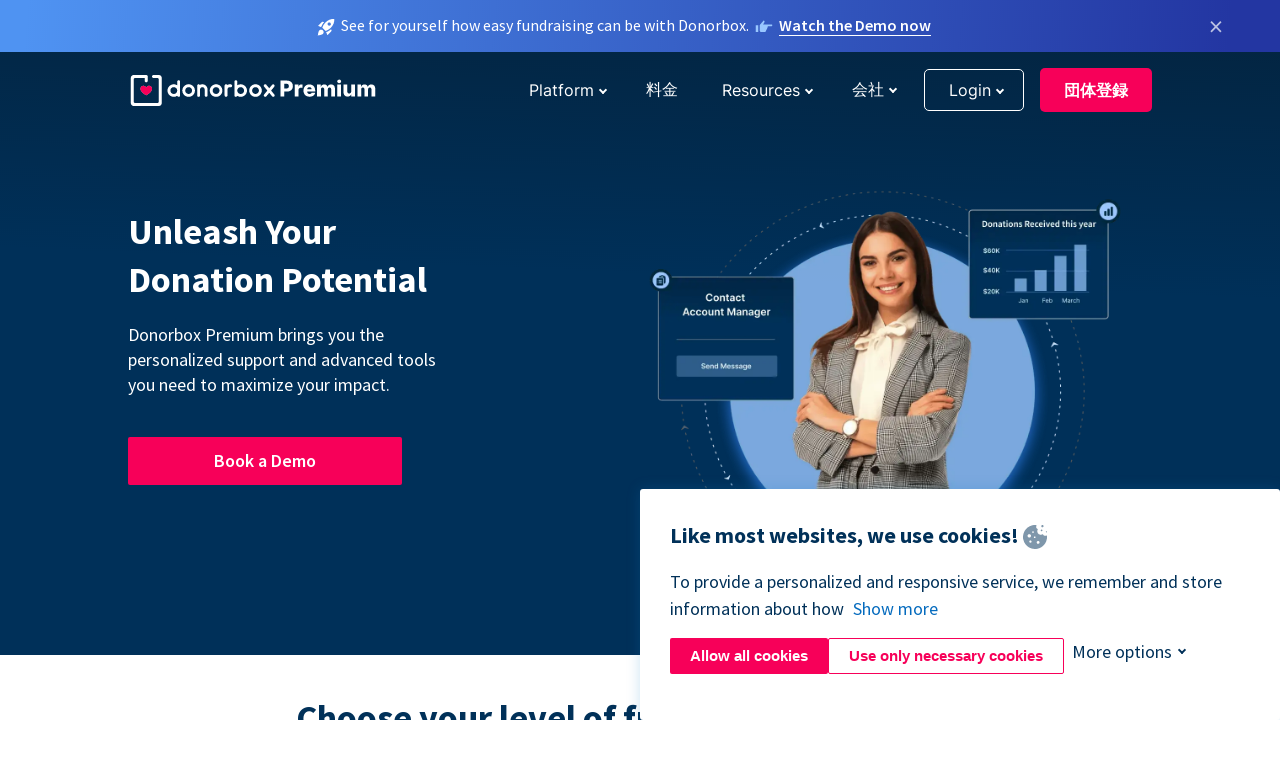

--- FILE ---
content_type: text/html; charset=utf-8
request_url: https://donorbox.org/ja/premium?original_url=https%3A%2F%2Fdonorbox.org%2F%3Futm_source%3DPoweredby%26utm_campaign%3DCAI%2BLegislative%2BAction%2BCommittees%26utm_content%3D63206&utm_campaign=CAI+Legislative+Action+Committees&utm_content=63206&utm_source=Poweredby
body_size: 10514
content:
<!DOCTYPE html><html lang="ja"><head><link rel="preconnect" href="https://www.googletagmanager.com"/><link rel="preconnect" href="https://google.com"/><link rel="preconnect" href="https://googleads.g.doubleclick.net"/><link rel="preconnect" href="https://www.facebook.com"/><link rel="preconnect" href="https://connect.facebook.net"/><link rel="preconnect" href="https://cdn.heapanalytics.com"/><link rel="dns-prefetch" href="https://www.googletagmanager.com"/><link rel="dns-prefetch" href="https://google.com"/><link rel="dns-prefetch" href="https://googleads.g.doubleclick.net"/><link rel="dns-prefetch" href="https://www.facebook.com"/><link rel="dns-prefetch" href="https://connect.facebook.net"/><link rel="dns-prefetch" href="https://cdn.heapanalytics.com"/><script>
  (function(w,d,s,l,i){w[l]=w[l]||[];w[l].push({'gtm.start':
      new Date().getTime(),event:'gtm.js'});var f=d.getElementsByTagName(s)[0],
    j=d.createElement(s),dl=l!='dataLayer'?'&l='+l:'';j.async=true;j.src=
    'https://www.googletagmanager.com/gtm.js?id='+i+dl;f.parentNode.insertBefore(j,f);
  })(window,document,'script','dataLayer','GTM-NWL3C83');
</script><script type="text/javascript" id="hs-script-loader" async defer src="//js.hs-scripts.com/7947408.js"></script><meta charset="utf-8"/><link rel="canonical" href="https://donorbox.org/ja/premium"/><title>Donorbox Premium | Supercharged Fundraising for Nonprofits</title><meta name="viewport" content="initial-scale=1.0"/><meta name="description" content="Level up nonprofit fundraising with add-on features. Peer-to-peer fundraising, Custom CSS, Text-to-give, Zapier &amp; API, and Mailchimp integration."/><meta name="keywords" content="Premium Fundraising software, premium donation platform"/><meta property="og:type" content="website"/><meta property="og:site_name" content="Donorbox"/><meta property="og:title" content="Donorbox Premium | Supercharged Fundraising for Nonprofits"/><meta property="og:description" content="Level up nonprofit fundraising with add-on features. Peer-to-peer fundraising, Custom CSS, Text-to-give, Zapier &amp; API, and Mailchimp integration."/><meta property="og:image" content="https://donorbox.org/landing_pages_assets/new-landing-pages/meta-images/home-7f2d68aaa66ab38667597d199072cb7cfc72fddee878fe425c74f91f17e1bd47.jpg"/><meta name="twitter:title" content="Donorbox Premium | Supercharged Fundraising for Nonprofits"/><meta name="twitter:description" content="Level up nonprofit fundraising with add-on features. Peer-to-peer fundraising, Custom CSS, Text-to-give, Zapier &amp; API, and Mailchimp integration."/><meta name="twitter:image" content="https://donorbox.org/landing_pages_assets/new-landing-pages/meta-images/home-7f2d68aaa66ab38667597d199072cb7cfc72fddee878fe425c74f91f17e1bd47.jpg"/><meta name="twitter:card" content="summary_large_image"><link rel="manifest" href="/manifest.json"/><meta name="theme-color" content="#ffffff"/><meta name="msapplication-TileColor" content="#ffffff"/><meta name="msapplication-TileImage" content="/ms-icon-144x144.png"/><link rel="icon" type="image/x-icon" href="/favicon-16x16.png" sizes="16x16"/><link rel="icon" type="image/x-icon" href="/favicon-32x32.png" sizes="32x32"/><link rel="icon" type="image/x-icon" href="/favicon-96x96.png" sizes="96x96"/><link rel="apple-touch-icon" sizes="57x57" href="/apple-icon-57x57.png"/><link rel="apple-touch-icon" sizes="60x60" href="/apple-icon-60x60.png"/><link rel="apple-touch-icon" sizes="72x72" href="/apple-icon-72x72.png"/><link rel="apple-touch-icon" sizes="76x76" href="/apple-icon-76x76.png"/><link rel="apple-touch-icon" sizes="114x114" href="/apple-icon-114x114.png"/><link rel="apple-touch-icon" sizes="120x120" href="/apple-icon-120x120.png"/><link rel="apple-touch-icon" sizes="144x144" href="/apple-icon-144x144.png"/><link rel="apple-touch-icon" sizes="152x152" href="/apple-icon-152x152.png"/><link rel="apple-touch-icon" sizes="180x180" href="/apple-icon-180x180.png"/><link rel="icon" type="image/png" sizes="192x192" href="/android-icon-192x192.png"/><!--[if IE]><link href="/landing_pages_assets/sans-pro/regular-1b01f058419a6785ee98b1de8a8604871d53552aa677b16f401d440def8e8a83.eot" as="font" crossorigin="anonymous"><link href="/landing_pages_assets/sans-pro/semibold-048f420980b42d9b3569a8ea826e9ba97b0d882b56ce5a20e3d9acabe1fb7214.eot" as="font" crossorigin="anonymous"><link href="/landing_pages_assets/sans-pro/bold-d5374547beba86fc76521d5b16944f8ad313b955b65b28d4b89aa61a0f0cbb0d.eot" as="font" crossorigin="anonymous"><![endif]--><link rel="preload" href="/landing_pages_assets/sans-pro/regular-506df6d11eb8bd950dea2b0b1e69397bc4410daeec6ba5aab4ad41e3386996d2.woff2" as="font" type="font/woff2" crossorigin="anonymous" fetchpriority="high"><link rel="preload" href="/landing_pages_assets/sans-pro/semibold-2b125f39737026068a5de4414fdd71a08ad6b3ea0e8e5f5bc97fa5607fdc3937.woff2" as="font" type="font/woff2" crossorigin="anonymous" fetchpriority="high"><link rel="preload" href="/landing_pages_assets/sans-pro/bold-6f023c1792d701dc7e4b79d25d86adf69729fff2700c4eb85b1dcb0d33fbe5c4.woff2" as="font" type="font/woff2" crossorigin="anonymous" fetchpriority="high"><link rel="preload" href="/landing_pages_assets/inter/regular-f71613ac7da472e102f775b374f4a766d816b1948ce4e0eaf7d9907c099363ad.woff2" as="font" type="font/woff2" crossorigin="anonymous" fetchpriority="high"><link rel="preload" href="/landing_pages_assets/inter/semibold-53b3114308ca921a20f8dc7349805375ab8381f8dc970f53e3e5dda7aa81a9f2.woff2" as="font" type="font/woff2" crossorigin="anonymous" fetchpriority="high"><link rel="preload" href="/landing_pages_assets/inter/bold-e6f866eac18175086a9e1ccd7cb63426122ee179ce42fdcf3380bfa79647dd2a.woff2" as="font" type="font/woff2" crossorigin="anonymous" fetchpriority="high"><link rel="preload" href="/landing_pages_assets/application-356b23ce10fcf475933bce3e94d3169112c289a59f6d8ef28f9f455231cb0bba.css" as="style" type="text/css"><link rel="stylesheet" href="/landing_pages_assets/application-356b23ce10fcf475933bce3e94d3169112c289a59f6d8ef28f9f455231cb0bba.css" media="all"/><!--[if lt IE 9]><script src="/landing_pages_assets/html5shiv.min-d9d619c5ff86e7cd908717476b6b86ecce6faded164984228232ac9ba2ccbf54.js" defer="defer"></script><link rel="stylesheet preload" href="/landing_pages_assets/application-ie-6348f8c6e18cc67ca7ffb537dc32222cdad4817d60777f38383a51934ae80c61.css" media="all" as="style"/><![endif]--><link rel="stylesheet preload" href="/landing_pages_assets/application-safari-918323572d70c4e57c897471611ef8e889c75652c5deff2b20b3aa5fe0856642.css" media="all" as="style"/><script type="application/ld+json">
    {
      "@context": "https://schema.org/",
      "@type": "WebApplication",
      "applicationCategory": "https://schema.org/WebApplication",
      "name": "Donorbox",
      "operatingSystem": "all",
      "screenshot": "'https://donorbox.org/donation-form-1.png') %>",
      "creator": {
        "@type": "Organization",
        "url":"https://donorbox.org/",
        "name": "Donorbox",
        "logo": {
          "@type":"ImageObject",
          "url":"https://donorbox.org/landing_pages_assets/new-landing-pages/donorbox-logo-f8e4c600e9059ec561ebaa2c74695f32b6f344fdb23207623632b1400a76d27f.svg"
        }
      },
      "aggregateRating": {
        "@type": "AggregateRating",
        "ratingValue": "4.85",
        "reviewCount": "191"
      },
      "offers": {
        "@type": "AggregateOffer",
        "offeredBy": {
          "@type": "Organization",
          "name":"Donorbox"
        },
        "lowPrice": 0,
        "highPrice": 475,
        "offerCount": 4,
        "priceCurrency": "USD",
        "priceSpecification": [
          {
            "@type": "UnitPriceSpecification",
            "price": 0,
            "priceCurrency": "USD",
            "name": "Donorbox Grow Standard"
          },
          {
            "@type": "UnitPriceSpecification",
            "price": 139,
            "priceCurrency": "USD",
            "name": "Donorbox Grow Pro"
          },
          {
            "@type": "UnitPriceSpecification",
            "price": 250,
            "priceCurrency": "USD",
            "name": "Donorbox Premium Edge"
          },
          {
            "@type": "UnitPriceSpecification",
            "price": 475,
            "priceCurrency": "USD",
            "name": "Donorbox Premium Signature"
          }
        ]
      }
    }
  </script><script type="text/javascript">
  var kjs = window.kjs || function (a) {
    var c = { apiKey: a.apiKey };
    var d = document;
    setTimeout(function () {
      var b = d.createElement("script");
      b.src = a.url || "https://cdn.kiflo.com/k.js", d.getElementsByTagName("script")[0].parentNode.appendChild(b)
    });
    return c;
  }({ apiKey: "9c8f407a-8b34-4e16-b4c3-7933b4d7757e" });
</script></head><body id="application_premium_tier" class="application premium_tier ja" data-namespace="" data-controller="application" data-action="premium_tier" data-locale="ja"><noscript><iframe src="https://www.googletagmanager.com/ns.html?id=GTM-NWL3C83" height="0" width="0" style="display:none;visibility:hidden"></iframe></noscript><div id="sticky_bar" class="sticky-nav-bar d-none"><p><img alt="See for yourself how easy fundraising can be with Donorbox." width="20" height="20" fetchpriority="high" loading="eager" src="/landing_pages_assets/new-landing-pages/rocket-launch-f7f79fcf9aab8e19a4c95eede5c7206b681c9a568d19ca0e63d4a32635605bf0.svg"/><span>See for yourself how easy fundraising can be with Donorbox.</span><img id="right_hand_icon" alt="See for yourself how easy fundraising can be with Donorbox." width="20" height="20" fetchpriority="high" loading="eager" src="/landing_pages_assets/new-landing-pages/hand-right-741947b82a464e7c9b2799a36575d9c057b4911a82dc6cc361fc6ec4bd5a34a9.svg"/><a target="_blank" rel="nofollow" href="https://donorbox.org/on-demand-demo-form/?utm_campaign=topbar">Watch the Demo now</a></p><div><span id="sticky_bar_close_icon">&times;</span></div></div><header id="app_header" class="ja"><a id="donorbox_logo" href="/ja?original_url=https%3A%2F%2Fdonorbox.org%2F%3Futm_source%3DPoweredby%26utm_campaign%3DCAI%2BLegislative%2BAction%2BCommittees%26utm_content%3D63206&amp;utm_campaign=CAI+Legislative+Action+Committees&amp;utm_content=63206&amp;utm_source=Poweredby"><img title="Donorbox logo link to home" alt="Donorbox logo link to home" width="250" height="30" onerror="this.src=&#39;https://donorbox-www.herokuapp.com/landing_pages_assets/new-landing-pages/donorbox-premium-logo-1b72b4c0121678fc8f63f1dda730356c1957c34242eec4cdc27e9790b6fb0c80.svg&#39;" src="/landing_pages_assets/new-landing-pages/donorbox-premium-logo-1b72b4c0121678fc8f63f1dda730356c1957c34242eec4cdc27e9790b6fb0c80.svg"/></a><a id="donorbox_logo_white" href="/ja?original_url=https%3A%2F%2Fdonorbox.org%2F%3Futm_source%3DPoweredby%26utm_campaign%3DCAI%2BLegislative%2BAction%2BCommittees%26utm_content%3D63206&amp;utm_campaign=CAI+Legislative+Action+Committees&amp;utm_content=63206&amp;utm_source=Poweredby"><img title="Donorbox logo link to home" alt="Donorbox logo link to home" width="250" height="31" class="loogo-2" src="/landing_pages_assets/new-landing-pages/donorbox-premium-logo-white-9beec61c7bce5af46847235928e1a59d3ec0a8c333314227fde2cdb229414c97.svg"/></a><input id="menu_toggle" type="checkbox" name="menu_toggle" aria-label="Toggle menu"><label for="menu_toggle" aria-label="Toggle menu"></label><nav><div id="nav_dropdown_platform" aria-labelledby="nav_platform_menu_title"><p id="nav_platform_menu_title" class="menu_title"><button name="button" type="button">Platform</button></p><div class="submenu"><ul id="features_nav_list"><li><p>Fundrasing Features</p></li><li><a data-icon="all-features" href="/ja/features?original_url=https%3A%2F%2Fdonorbox.org%2F%3Futm_source%3DPoweredby%26utm_campaign%3DCAI%2BLegislative%2BAction%2BCommittees%26utm_content%3D63206&amp;utm_campaign=CAI+Legislative+Action+Committees&amp;utm_content=63206&amp;utm_source=Poweredby">All features</a></li><li><a data-icon="quick-donate" href="/ja/quick-donate?original_url=https%3A%2F%2Fdonorbox.org%2F%3Futm_source%3DPoweredby%26utm_campaign%3DCAI%2BLegislative%2BAction%2BCommittees%26utm_content%3D63206&amp;utm_campaign=CAI+Legislative+Action+Committees&amp;utm_content=63206&amp;utm_source=Poweredby">QuickDonate™ Donor Portal</a></li><li><a data-icon="donation-forms" href="/ja/donation-forms?original_url=https%3A%2F%2Fdonorbox.org%2F%3Futm_source%3DPoweredby%26utm_campaign%3DCAI%2BLegislative%2BAction%2BCommittees%26utm_content%3D63206&amp;utm_campaign=CAI+Legislative+Action+Committees&amp;utm_content=63206&amp;utm_source=Poweredby">Donation Forms</a></li><li><a data-icon="events" href="/ja/events?original_url=https%3A%2F%2Fdonorbox.org%2F%3Futm_source%3DPoweredby%26utm_campaign%3DCAI%2BLegislative%2BAction%2BCommittees%26utm_content%3D63206&amp;utm_campaign=CAI+Legislative+Action+Committees&amp;utm_content=63206&amp;utm_source=Poweredby">Events</a></li><li><a data-icon="donation-pages" href="/ja/donation-pages?original_url=https%3A%2F%2Fdonorbox.org%2F%3Futm_source%3DPoweredby%26utm_campaign%3DCAI%2BLegislative%2BAction%2BCommittees%26utm_content%3D63206&amp;utm_campaign=CAI+Legislative+Action+Committees&amp;utm_content=63206&amp;utm_source=Poweredby">Donation Pages</a></li><li><a data-icon="recurring-donations" href="/ja/recurring-donations?original_url=https%3A%2F%2Fdonorbox.org%2F%3Futm_source%3DPoweredby%26utm_campaign%3DCAI%2BLegislative%2BAction%2BCommittees%26utm_content%3D63206&amp;utm_campaign=CAI+Legislative+Action+Committees&amp;utm_content=63206&amp;utm_source=Poweredby">Recurring Donations</a></li><li><a data-icon="p2p" href="/ja/peer-to-peer-fundraising?original_url=https%3A%2F%2Fdonorbox.org%2F%3Futm_source%3DPoweredby%26utm_campaign%3DCAI%2BLegislative%2BAction%2BCommittees%26utm_content%3D63206&amp;utm_campaign=CAI+Legislative+Action+Committees&amp;utm_content=63206&amp;utm_source=Poweredby">Peer-to-Peer</a></li><li><a data-icon="donor-management" href="/ja/donor-management?original_url=https%3A%2F%2Fdonorbox.org%2F%3Futm_source%3DPoweredby%26utm_campaign%3DCAI%2BLegislative%2BAction%2BCommittees%26utm_content%3D63206&amp;utm_campaign=CAI+Legislative+Action+Committees&amp;utm_content=63206&amp;utm_source=Poweredby">Donor Management</a></li><li><a data-icon="memberships" href="/ja/memberships?original_url=https%3A%2F%2Fdonorbox.org%2F%3Futm_source%3DPoweredby%26utm_campaign%3DCAI%2BLegislative%2BAction%2BCommittees%26utm_content%3D63206&amp;utm_campaign=CAI+Legislative+Action+Committees&amp;utm_content=63206&amp;utm_source=Poweredby">Memberships</a></li><li><a data-icon="text-to-give" href="/ja/text-to-give?original_url=https%3A%2F%2Fdonorbox.org%2F%3Futm_source%3DPoweredby%26utm_campaign%3DCAI%2BLegislative%2BAction%2BCommittees%26utm_content%3D63206&amp;utm_campaign=CAI+Legislative+Action+Committees&amp;utm_content=63206&amp;utm_source=Poweredby">Text-to-Give</a></li><li><a data-icon="crowdfunding" href="/ja/crowdfunding-platform?original_url=https%3A%2F%2Fdonorbox.org%2F%3Futm_source%3DPoweredby%26utm_campaign%3DCAI%2BLegislative%2BAction%2BCommittees%26utm_content%3D63206&amp;utm_campaign=CAI+Legislative+Action+Committees&amp;utm_content=63206&amp;utm_source=Poweredby">Crowdfunding</a></li></ul><ul id="products_nav_list"><li><p>Product</p></li><li><a data-icon="crm" href="/ja/nonprofit-crm?original_url=https%3A%2F%2Fdonorbox.org%2F%3Futm_source%3DPoweredby%26utm_campaign%3DCAI%2BLegislative%2BAction%2BCommittees%26utm_content%3D63206&amp;utm_campaign=CAI+Legislative+Action+Committees&amp;utm_content=63206&amp;utm_source=Poweredby">CRM</a></li><li><a data-icon="donorbox-live" href="/ja/live-kiosk?original_url=https%3A%2F%2Fdonorbox.org%2F%3Futm_source%3DPoweredby%26utm_campaign%3DCAI%2BLegislative%2BAction%2BCommittees%26utm_content%3D63206&amp;utm_campaign=CAI+Legislative+Action+Committees&amp;utm_content=63206&amp;utm_source=Poweredby">Donorbox Live™ Kiosk</a></li><li><a data-icon="tap-to-donate" href="/ja/tap-to-donate?original_url=https%3A%2F%2Fdonorbox.org%2F%3Futm_source%3DPoweredby%26utm_campaign%3DCAI%2BLegislative%2BAction%2BCommittees%26utm_content%3D63206&amp;utm_campaign=CAI+Legislative+Action+Committees&amp;utm_content=63206&amp;utm_source=Poweredby">Tap to Donate</a></li><li><a data-icon="jay-ai" href="/ja/jay-ai?original_url=https%3A%2F%2Fdonorbox.org%2F%3Futm_source%3DPoweredby%26utm_campaign%3DCAI%2BLegislative%2BAction%2BCommittees%26utm_content%3D63206&amp;utm_campaign=CAI+Legislative+Action+Committees&amp;utm_content=63206&amp;utm_source=Poweredby">Jay·AI</a></li><li><a data-icon="integrations" href="/ja/integrations?original_url=https%3A%2F%2Fdonorbox.org%2F%3Futm_source%3DPoweredby%26utm_campaign%3DCAI%2BLegislative%2BAction%2BCommittees%26utm_content%3D63206&amp;utm_campaign=CAI+Legislative+Action+Committees&amp;utm_content=63206&amp;utm_source=Poweredby">Integrations</a></li></ul><div id="premium_nav_block"><img alt="Premium" width="255" height="30" fetchpriority="low" decoding="async" loading="lazy" src="/landing_pages_assets/new-landing-pages/top-header/donorbox-premium-logo-8d6bede1eb7846c4ee4690f7bf7bb979b01a5fedd4905af9bcb73886af2153bf.svg"/><dl><dt>Unleash Your Donation Potential</dt><dd> Personalized support and advanced tools to maximize your impact. <a class="learn-more-link" href="/ja/premium?original_url=https%3A%2F%2Fdonorbox.org%2F%3Futm_source%3DPoweredby%26utm_campaign%3DCAI%2BLegislative%2BAction%2BCommittees%26utm_content%3D63206&amp;utm_campaign=CAI+Legislative+Action+Committees&amp;utm_content=63206&amp;utm_source=Poweredby">Learn More</a></dd></dl></div></div></div><a id="nav_link_pricing" href="/ja/pricing?original_url=https%3A%2F%2Fdonorbox.org%2F%3Futm_source%3DPoweredby%26utm_campaign%3DCAI%2BLegislative%2BAction%2BCommittees%26utm_content%3D63206&amp;utm_campaign=CAI+Legislative+Action+Committees&amp;utm_content=63206&amp;utm_source=Poweredby">料金</a><div id="nav_dropdown_resources" aria-labelledby="nav_resources_menu_title"><p id="nav_resources_menu_title" class="menu_title"><button name="button" type="button">Resources</button></p><div class="submenu"><ul id="learning_nav_list"><li><p>Learn</p></li><li><a target="_blank" data-icon="blog" href="https://donorbox.org/nonprofit-blog">Blog</a></li><li><a target="_blank" rel="external noopener" data-icon="template" href="https://library.donorbox.org/">Guides &amp; Templates</a></li><li><a target="_blank" rel="external noopener" data-icon="webinars" href="https://webinars.donorbox.org/">Webinars</a></li><li><a data-icon="case-studies" href="/ja/case-studies?original_url=https%3A%2F%2Fdonorbox.org%2F%3Futm_source%3DPoweredby%26utm_campaign%3DCAI%2BLegislative%2BAction%2BCommittees%26utm_content%3D63206&amp;utm_campaign=CAI+Legislative+Action+Committees&amp;utm_content=63206&amp;utm_source=Poweredby">Case Studies</a></li><li><a target="_blank" rel="external noopener" data-icon="podcast" href="https://podcasts.apple.com/us/podcast/the-nonprofit-podcast/id1483848924">Podcast</a></li></ul><ul id="use_cases_nav_list"><li><p>Donorbox for</p></li><li><a href="/ja/animal-fundraising?original_url=https%3A%2F%2Fdonorbox.org%2F%3Futm_source%3DPoweredby%26utm_campaign%3DCAI%2BLegislative%2BAction%2BCommittees%26utm_content%3D63206&amp;utm_campaign=CAI+Legislative+Action+Committees&amp;utm_content=63206&amp;utm_source=Poweredby">Animal Welfare</a></li><li><a href="/ja/arts-fundraising?original_url=https%3A%2F%2Fdonorbox.org%2F%3Futm_source%3DPoweredby%26utm_campaign%3DCAI%2BLegislative%2BAction%2BCommittees%26utm_content%3D63206&amp;utm_campaign=CAI+Legislative+Action+Committees&amp;utm_content=63206&amp;utm_source=Poweredby">Arts &amp; Culture</a></li><li><a href="/ja/church-fundraising?original_url=https%3A%2F%2Fdonorbox.org%2F%3Futm_source%3DPoweredby%26utm_campaign%3DCAI%2BLegislative%2BAction%2BCommittees%26utm_content%3D63206&amp;utm_campaign=CAI+Legislative+Action+Committees&amp;utm_content=63206&amp;utm_source=Poweredby">Christianity</a></li><li><a href="/ja/university-fundraising?original_url=https%3A%2F%2Fdonorbox.org%2F%3Futm_source%3DPoweredby%26utm_campaign%3DCAI%2BLegislative%2BAction%2BCommittees%26utm_content%3D63206&amp;utm_campaign=CAI+Legislative+Action+Committees&amp;utm_content=63206&amp;utm_source=Poweredby">Education</a></li><li><a href="/ja/fundraising-for-islamic-charities?original_url=https%3A%2F%2Fdonorbox.org%2F%3Futm_source%3DPoweredby%26utm_campaign%3DCAI%2BLegislative%2BAction%2BCommittees%26utm_content%3D63206&amp;utm_campaign=CAI+Legislative+Action+Committees&amp;utm_content=63206&amp;utm_source=Poweredby">Islam</a></li><li><a href="/ja/jewish-fundraising?original_url=https%3A%2F%2Fdonorbox.org%2F%3Futm_source%3DPoweredby%26utm_campaign%3DCAI%2BLegislative%2BAction%2BCommittees%26utm_content%3D63206&amp;utm_campaign=CAI+Legislative+Action+Committees&amp;utm_content=63206&amp;utm_source=Poweredby">Judaism</a></li><li><a href="/ja/journalism-fundraising?original_url=https%3A%2F%2Fdonorbox.org%2F%3Futm_source%3DPoweredby%26utm_campaign%3DCAI%2BLegislative%2BAction%2BCommittees%26utm_content%3D63206&amp;utm_campaign=CAI+Legislative+Action+Committees&amp;utm_content=63206&amp;utm_source=Poweredby">Journalism</a></li><li><a href="/ja/medical-research-fundraising?original_url=https%3A%2F%2Fdonorbox.org%2F%3Futm_source%3DPoweredby%26utm_campaign%3DCAI%2BLegislative%2BAction%2BCommittees%26utm_content%3D63206&amp;utm_campaign=CAI+Legislative+Action+Committees&amp;utm_content=63206&amp;utm_source=Poweredby">Healthcare</a></li><li><a href="/ja/political-fundraising?original_url=https%3A%2F%2Fdonorbox.org%2F%3Futm_source%3DPoweredby%26utm_campaign%3DCAI%2BLegislative%2BAction%2BCommittees%26utm_content%3D63206&amp;utm_campaign=CAI+Legislative+Action+Committees&amp;utm_content=63206&amp;utm_source=Poweredby">Politics</a></li><li><a href="/ja/temple-fundraising?original_url=https%3A%2F%2Fdonorbox.org%2F%3Futm_source%3DPoweredby%26utm_campaign%3DCAI%2BLegislative%2BAction%2BCommittees%26utm_content%3D63206&amp;utm_campaign=CAI+Legislative+Action+Committees&amp;utm_content=63206&amp;utm_source=Poweredby">Temples</a></li></ul><ul id="support_nav_list"><li><p>Support</p></li><li><a target="_blank" rel="external noopener" data-icon="onboarding" href="https://academy.donorbox.org/p/donorbox-onboarding">Onboarding Guide</a></li><li><a target="_blank" rel="external noopener" data-icon="help-center" href="https://donorbox.zendesk.com/hc/en-us">Help Center</a></li><li><a data-icon="contact-us" href="/ja/contact?original_url=https%3A%2F%2Fdonorbox.org%2F%3Futm_source%3DPoweredby%26utm_campaign%3DCAI%2BLegislative%2BAction%2BCommittees%26utm_content%3D63206&amp;utm_campaign=CAI+Legislative+Action+Committees&amp;utm_content=63206&amp;utm_source=Poweredby">Contact Us</a></li><li><a data-icon="sales" href="/ja/contact-sales?original_url=https%3A%2F%2Fdonorbox.org%2F%3Futm_source%3DPoweredby%26utm_campaign%3DCAI%2BLegislative%2BAction%2BCommittees%26utm_content%3D63206&amp;utm_campaign=CAI+Legislative+Action+Committees&amp;utm_content=63206&amp;utm_source=Poweredby">Sales</a></li><li><a data-icon="security" href="/ja/security?original_url=https%3A%2F%2Fdonorbox.org%2F%3Futm_source%3DPoweredby%26utm_campaign%3DCAI%2BLegislative%2BAction%2BCommittees%26utm_content%3D63206&amp;utm_campaign=CAI+Legislative+Action+Committees&amp;utm_content=63206&amp;utm_source=Poweredby">Security</a></li></ul><div id="nav_feature_blog_post"><article><p>FEATURED BLOG POST</p><a target="_blank" rel="external noopener" href="https://donorbox.org/nonprofit-blog/kind-kiosk"><img alt="Live Kiosk" width="362" height="204" fetchpriority="low" decoding="async" loading="lazy" src="/landing_pages_assets/new-landing-pages/top-header/live-kiosk-c446c75a0323106d741e74fca0fe8d249d630acbfbaa357f5ae46fe06326d04a.jpg"/><dl><dt>Donorbox Live™ Kiosk vs. Kind Kiosk</dt><dd>Looking for the best donation kiosk solution for your organization?</dd></dl></a></article></div></div></div><div id="nav_dropdown_company" aria-labelledby="nav_company_menu_title"><p id="nav_company_menu_title" class="menu_title"><button name="button" type="button">会社</button></p><div class="submenu"><ul><li><a href="/ja/about-us?original_url=https%3A%2F%2Fdonorbox.org%2F%3Futm_source%3DPoweredby%26utm_campaign%3DCAI%2BLegislative%2BAction%2BCommittees%26utm_content%3D63206&amp;utm_campaign=CAI+Legislative+Action+Committees&amp;utm_content=63206&amp;utm_source=Poweredby">About Us</a></li><li><a target="_blank" rel="external noopener" href="https://boards.greenhouse.io/donorbox">Careers</a></li><li><a href="/ja/affiliate-partner-program?original_url=https%3A%2F%2Fdonorbox.org%2F%3Futm_source%3DPoweredby%26utm_campaign%3DCAI%2BLegislative%2BAction%2BCommittees%26utm_content%3D63206&amp;utm_campaign=CAI+Legislative+Action+Committees&amp;utm_content=63206&amp;utm_source=Poweredby">Partnerships</a></li></ul></div></div><div id="nav_dropdown_login" aria-labelledby="nav_login_menu_title"><p id="nav_login_menu_title" class="menu_title"><button name="button" type="button">Login</button></p><div class="submenu"><ul><li><a id="nav_menu_org_signin_link" href="https://donorbox.org/ja/org_session/new">Org Login</a></li><li><a id="nav_menu_donor_signin_link" href="https://donorbox.org/ja/user_session/new">Donor Login</a></li></ul></div></div><a id="nav_menu_org_signup_link" role="button" class="button" href="https://donorbox.org/ja/orgs/new?original_url=https%3A%2F%2Fdonorbox.org%2F%3Futm_source%3DPoweredby%26utm_campaign%3DCAI%2BLegislative%2BAction%2BCommittees%26utm_content%3D63206&amp;utm_campaign=CAI+Legislative+Action+Committees&amp;utm_content=63206&amp;utm_source=Poweredby">団体登録</a></nav></header><main><section id="donorbox_premium"><h1>Unleash Your Donation Potential</h1><p>Donorbox Premium brings you the personalized support and advanced tools you need to maximize your impact.</p><div id="calls_to_action_buttons"><a role="button" target="_blank" rel="external noopener" class="button signup-for-free-button" href="/ja/contact-premium?original_url=https%3A%2F%2Fdonorbox.org%2F%3Futm_source%3DPoweredby%26utm_campaign%3DCAI%2BLegislative%2BAction%2BCommittees%26utm_content%3D63206&amp;utm_campaign=CAI+Legislative+Action+Committees&amp;utm_content=63206&amp;utm_source=Poweredby">Book a Demo</a></div><picture><source type="image/webp" srcset="/landing_pages_blobs/images/premium-tier/new-hero-image.webp "/><source type="image/png" srcset="/landing_pages_blobs/images/premium-tier/new-hero-image.png "/><img src="/landing_pages_blobs/images/premium-tier/new-hero-image.png" width="494" height="444" class="skip-lazy" title="Unleash Your Donation Potential" alt="Unleash Your Donation Potential"/></picture></section><section id="level_of_fundraising_experience"><h2>Choose your level of fundraising experience</h2><nav class="tabs"><a class="tab_links active" href="#highly_experience_tab">Highly experienced</a><a class="tab_links" href="#up_and_coming_tab">Up and coming</a></nav><section id="highly_experience_tab" class="tab_content tab_active"><h3>You&#39;re an established nonprofit looking to take it to the next level.</h3><p>Premium helps fundraising professionals reach expert efficiency with highly personalized services like:</p><ul><li>Dedicated Account Manager</li><li>Guided onboarding</li><li>Lower platform fee</li><li>Customizable integrations</li></ul><picture><source type="image/webp" srcset="/landing_pages_blobs/images/premium-tier/highly-experience.webp "/><source type="image/png" srcset="/landing_pages_blobs/images/premium-tier/highly-experience.png "/><img src="/landing_pages_blobs/images/premium-tier/highly-experience.png" loading="lazy" width="504" height="409" title="You&#39;re an established nonprofit looking to take it to the next level." alt="You&#39;re an established nonprofit looking to take it to the next level."/></picture></section><section id="up_and_coming_tab" class="tab_content"><h3>You’ve got a heart for your mission, but need help raising funds.</h3><p>Premium can help you maximize your donations and extend your team with advanced features like:</p><ul><li>Expert fundraising coaching</li><li>Software automation tools</li><li>Advanced tracking & analytics</li><li>Text-to-Give</li></ul><picture><source type="image/webp" srcset="/landing_pages_blobs/images/premium-tier/up-and-coming.webp "/><source type="image/png" srcset="/landing_pages_blobs/images/premium-tier/up-and-coming.png "/><img src="/landing_pages_blobs/images/premium-tier/up-and-coming.png" loading="lazy" width="504" height="428" title="You’ve got a heart for your mission, but need help raising funds." alt="You’ve got a heart for your mission, but need help raising funds."/></picture></section></section><section id="exclusive_personal_support"><h2>Exclusive personalized support</h2><section class="tabs"><a class="tab_links active" href="#dedicated_account_manager_tab"><article><h3>Dedicated Account Manager</h3><p>From anticipating your needs to guiding you through challenges, your success is their passion.</p></article></a><a class="tab_links" href="#guided_onboarding_tab"><article><h3>Guided Onboarding</h3><p>Take full advantage of Donorbox from the beginning and simplify setup with your onboarding specialist.</p></article></a><a class="tab_links" href="#priority_support_tab"><article><h3>Priority Tech Support</h3><p>No tech-headaches, just hands on, personalized support, exactly when you need it.</p></article></a></section><section id="dedicated_account_manager_tab" class="tab_content tab_active"><picture><source type="image/webp" srcset="/landing_pages_blobs/images/premium-tier/dedicated-account-manager.webp "/><source type="image/png" srcset="/landing_pages_blobs/images/premium-tier/dedicated-account-manager.png "/><img src="/landing_pages_blobs/images/premium-tier/dedicated-account-manager.png" loading="lazy" width="476" height="362" title="Dedicated Account Manager" alt="Dedicated Account Manager"/></picture></section><section id="guided_onboarding_tab" class="tab_content"><picture><source type="image/webp" srcset="/landing_pages_blobs/images/premium-tier/up-and-coming.webp "/><source type="image/png" srcset="/landing_pages_blobs/images/premium-tier/up-and-coming.png "/><img src="/landing_pages_blobs/images/premium-tier/up-and-coming.png" loading="lazy" width="476" height="404" title="Dedicated Account Manager" alt="Dedicated Account Manager"/></picture></section><section id="priority_support_tab" class="tab_content"><picture><source type="image/webp" srcset="/landing_pages_blobs/images/premium-tier/priority-tech-support.webp "/><source type="image/png" srcset="/landing_pages_blobs/images/premium-tier/priority-tech-support.png "/><img src="/landing_pages_blobs/images/premium-tier/priority-tech-support.png" loading="lazy" width="476" height="422" title="Dedicated Account Manager" alt="Dedicated Account Manager"/></picture></section></section><section id="premium_tools"><article class="ja"><h2>Discover a suite of tools personalized to your mission</h2><a role="button" target="_blank" class="button signup-for-free-button" href="/ja/addons?original_url=https%3A%2F%2Fdonorbox.org%2F%3Futm_source%3DPoweredby%26utm_campaign%3DCAI%2BLegislative%2BAction%2BCommittees%26utm_content%3D63206&amp;utm_campaign=CAI+Legislative+Action+Committees&amp;utm_content=63206&amp;utm_source=Poweredby">View all</a></article><section><article class="ja"><svg aria-labelledby="donorbox_zapier_icon" height="29" width="29"><title id="form_builder">Zapier &amp; API Support</title><use xlink:href="/landing_pages_blobs/images/premium-tier/icons.svg#zapier_icon" height="29" width="29"></use></svg><h3>Zapier &amp; API Support</h3><p>Connect Donorbox to your favorite apps.</p></article><article><svg aria-labelledby="donorbox_icon_3" height="29" width="29"><title id="form_builder">Data Tracking &amp; Analytics</title><use xlink:href="/landing_pages_blobs/images/premium-tier/icons.svg#icon_3" height="29" width="29"></use></svg><h3>Data Tracking &amp; Analytics</h3><p>Understand and track the impact of your campaigns.</p></article></section></section><section id="transform_one_time_gifts"><h2>Transform One-Time Gifts into Continuous Support</h2><p class="sub-title">Enhance Your Mission with Our Recurring Donation Upsell Feature</p><p>Ensure a steady flow of donations and grow your community of supporters effortlessly. Our user-friendly platform makes it simple for one-time donors to become recurring contributors, providing reliable income and greater financial stability for your organization. Focus more on your mission and less on fundraising.</p><picture><source type="image/webp" srcset="/landing_pages_blobs/images/premium-tier/transform-one-time-gifts.webp "/><source type="image/png" srcset="/landing_pages_blobs/images/premium-tier/transform-one-time-gifts.png "/><img src="/landing_pages_blobs/images/premium-tier/transform-one-time-gifts.png" width="444" height="544" title="Transform One-Time Gifts into Continuous Support" alt="Transform One-Time Gifts into Continuous Support"/></picture></section><section id="automatically_turn_every"><img src="/landing_pages_blobs/images/premium-tier/uk-organizations-only.png" width="210" height="32" title="Automatically turn every £1 donation into £1.25" class="uk-organizations" alt="Automatically turn every £1 donation into £1.25"/><h2>Automatically turn every £1 donation into £1.25</h2><p>As a registered UK nonprofit and Community Amateur Sport Club (CASC), you can boost your donations by 25% at no extra cost to your donors with Gift Aid. It traditionally required some considerable effort to submit the relevant paperwork to HMRC in order to claim your Gift Aid. But with our Automatic Gift Aid Submission Integration, we automatically submit your Gift Aid claims to HMRC, so you can maximize donations effortlessly. Save time, avoid error and eliminate the paperwork, so you can focus on what matters most - your mission.</p><picture><source type="image/webp" srcset="/landing_pages_blobs/images/premium-tier/automatically-turn-every.webp "/><source type="image/png" srcset="/landing_pages_blobs/images/premium-tier/automatically-turn-every.png "/><img src="/landing_pages_blobs/images/premium-tier/automatically-turn-every.png" width="444" height="544" title="Automatically turn every £1 donation into £1.25" alt="Automatically turn every £1 donation into £1.25"/></picture></section><section id="expert_coaching_and_consulting"><h2>Expert coaching and consulting</h2><picture><source type="image/webp" srcset="/landing_pages_blobs/images/premium-tier/expert-coach.webp "/><source type="image/png" srcset="/landing_pages_blobs/images/premium-tier/expert-coach.png "/><img src="/landing_pages_blobs/images/premium-tier/expert-coach.png" width="358" height="444" title="Expert coaching and consulting" alt="Expert coaching and consulting"/></picture><article><svg aria-labelledby="customer_support_icon" height="35" width="35"><title id="customer_support_icon">On-Demand Consulting</title><use xlink:href="/landing_pages_blobs/images/premium-tier/icons.svg#customer_support" height="33" width="32"></use></svg><h3>On-Demand Consulting</h3><p>Enjoy on-demand email access to our Coaches and get the expert analysis you need to succeed in professional fundraising.</p></article><article><svg aria-labelledby="fundraising_assessment" height="35" width="35"><title id="fundraising_assessment">On-Demand Consulting</title><use xlink:href="/landing_pages_blobs/images/premium-tier/icons.svg#fundraising_assessment" height="32" width="32"></use></svg><h3>Fundraising Assessment</h3><p>Get a one-on-one consultation to establish your strategy and identify potential obstacles to fundraising success.</p></article><article><svg aria-labelledby="group_check_ins" height="35" width="35"><title id="group_check_ins">On-Demand Consulting</title><use xlink:href="/landing_pages_blobs/images/premium-tier/icons.svg#group" height="33" width="32"></use></svg><h3>Group Check-ins &amp; Live Workshops</h3><p>Keep your fundraising momentum strong with group check-ins and curated live workshops.</p></article><div><a download="Premium-coaching-document.pdf" class="button" target="_blank" rel="nofollow" href="https://donorbox.org/nonprofit-blog/wp-content/themes/nonprofitblog/public/resources/Premium-coaching-document.pdf">Download PDF</a><img src="/landing_pages_blobs/images/premium-tier/see-how-coaching.svg" class="how-coaching-works" width="184" height="121" alt="See how coaching works"></div></section><section id="custom_domain"><h1>Custom Domain</h1><p>Display your Donorbox campaigns under your organization&#39;s own subdomain.</p><p>Custom Domain lets you present your Donation Pages under your organization&#39;s URL to seamlessly sync your brand and your fundraising. Build donor confidence and trust by keeping all your campaigns under your website domain.</p><a role="button" target="_blank" class="button signup-for-free-button" href="/ja/custom-domain?original_url=https%3A%2F%2Fdonorbox.org%2F%3Futm_source%3DPoweredby%26utm_campaign%3DCAI%2BLegislative%2BAction%2BCommittees%26utm_content%3D63206&amp;utm_campaign=CAI+Legislative+Action+Committees&amp;utm_content=63206&amp;utm_source=Poweredby">Go To Custom Domain</a><picture><source type="image/webp" srcset="/landing_pages_blobs/images/premium-tier/custom-domain.webp "/><source type="image/png" srcset="/landing_pages_blobs/images/premium-tier/custom-domain.png "/><img src="/landing_pages_blobs/images/premium-tier/custom-domain.png" width="444" height="544" title="Custom Domain" alt="Custom Domain"/></picture></section><section id="premium_tier_pricing"><h2>Book a demo for pricing</h2><p>Let our team help you craft your ideal package.</p><a role="button" target="_blank" rel="external noopener" class="button signup-for-free-button" href="/ja/contact-premium?original_url=https%3A%2F%2Fdonorbox.org%2F%3Futm_source%3DPoweredby%26utm_campaign%3DCAI%2BLegislative%2BAction%2BCommittees%26utm_content%3D63206&amp;utm_campaign=CAI+Legislative+Action+Committees&amp;utm_content=63206&amp;utm_source=Poweredby">Book a Demo</a></section></main><footer><nav aria-labelledby="footer_certificate_title" id="footer_certificate"><div><picture><source type="image/webp" srcset="/landing_pages_blobs/images/footer-logo/winter-footer-logo-G2.webp "/><source type="image/png" srcset="/landing_pages_blobs/images/footer-logo/winter-footer-logo-G2.png "/><img src="/landing_pages_blobs/images/footer-logo/winter-footer-logo-G2.png" width="211" height="243" loading="lazy" alt="Rated #1 for Fundraising" title="Rated #1 for Fundraising"/></picture></div><p>Rated #1 for Fundraising </p></nav><nav aria-labelledby="footer_information_title" id="footer_information"><input type="checkbox" id="information_toggle" hidden><label for="information_toggle" id="footer_information_title"> インフォメーション </label><ul class="accordion-content"><li><a target="_blank" href="/ja/contact?original_url=https%3A%2F%2Fdonorbox.org%2F%3Futm_source%3DPoweredby%26utm_campaign%3DCAI%2BLegislative%2BAction%2BCommittees%26utm_content%3D63206&amp;utm_campaign=CAI+Legislative+Action+Committees&amp;utm_content=63206&amp;utm_source=Poweredby">Contact Us</a></li><li><a target="_blank" href="/ja/about-us?original_url=https%3A%2F%2Fdonorbox.org%2F%3Futm_source%3DPoweredby%26utm_campaign%3DCAI%2BLegislative%2BAction%2BCommittees%26utm_content%3D63206&amp;utm_campaign=CAI+Legislative+Action+Committees&amp;utm_content=63206&amp;utm_source=Poweredby">About Us</a></li><li><a target="_blank" href="https://donorbox.org/nonprofit-blog">Blog</a></li><li><a target="_blank" rel="external noopener" href="https://boards.greenhouse.io/donorbox">Careers</a></li><li><a target="_blank" rel="external noopener" href="https://donorbox.zendesk.com/hc/en-us/categories/360002194872-Donorbox-FAQ">よくある質問</a></li><li><a target=":blank" href="/ja/terms?original_url=https%3A%2F%2Fdonorbox.org%2F%3Futm_source%3DPoweredby%26utm_campaign%3DCAI%2BLegislative%2BAction%2BCommittees%26utm_content%3D63206&amp;utm_campaign=CAI+Legislative+Action+Committees&amp;utm_content=63206&amp;utm_source=Poweredby">規約</a></li><li><a target="_blank" href="/ja/privacy?original_url=https%3A%2F%2Fdonorbox.org%2F%3Futm_source%3DPoweredby%26utm_campaign%3DCAI%2BLegislative%2BAction%2BCommittees%26utm_content%3D63206&amp;utm_campaign=CAI+Legislative+Action+Committees&amp;utm_content=63206&amp;utm_source=Poweredby">プライバシー</a></li><li><a target="_blank" href="/ja/responsible-disclosure?original_url=https%3A%2F%2Fdonorbox.org%2F%3Futm_source%3DPoweredby%26utm_campaign%3DCAI%2BLegislative%2BAction%2BCommittees%26utm_content%3D63206&amp;utm_campaign=CAI+Legislative+Action+Committees&amp;utm_content=63206&amp;utm_source=Poweredby">Responsible Disclosure</a></li><li><a target="_blank" href="/ja/media-assets?original_url=https%3A%2F%2Fdonorbox.org%2F%3Futm_source%3DPoweredby%26utm_campaign%3DCAI%2BLegislative%2BAction%2BCommittees%26utm_content%3D63206&amp;utm_campaign=CAI+Legislative+Action+Committees&amp;utm_content=63206&amp;utm_source=Poweredby">Media Assets</a></li><li><a target="_blank" href="/ja/affiliate-partner-program?original_url=https%3A%2F%2Fdonorbox.org%2F%3Futm_source%3DPoweredby%26utm_campaign%3DCAI%2BLegislative%2BAction%2BCommittees%26utm_content%3D63206&amp;utm_campaign=CAI+Legislative+Action+Committees&amp;utm_content=63206&amp;utm_source=Poweredby">Affiliate Partnership</a></li><li><a target="_blank" rel="external noopener" href="https://library.donorbox.org/">Library</a></li></ul></nav><nav aria-labelledby="footer_use_cases_title" id="footer_use_cases"><input type="checkbox" id="use_cases_toggle" hidden><label id="footer_use_cases_title" for="use_cases_toggle"> 各機関・団体のご利用例 </label><ul class="accordion-content"><li><a target="_blank" href="/ja/political-fundraising?original_url=https%3A%2F%2Fdonorbox.org%2F%3Futm_source%3DPoweredby%26utm_campaign%3DCAI%2BLegislative%2BAction%2BCommittees%26utm_content%3D63206&amp;utm_campaign=CAI+Legislative+Action+Committees&amp;utm_content=63206&amp;utm_source=Poweredby">政治団体</a></li><li><a target="_blank" href="/ja/medical-research-fundraising?original_url=https%3A%2F%2Fdonorbox.org%2F%3Futm_source%3DPoweredby%26utm_campaign%3DCAI%2BLegislative%2BAction%2BCommittees%26utm_content%3D63206&amp;utm_campaign=CAI+Legislative+Action+Committees&amp;utm_content=63206&amp;utm_source=Poweredby">Medical Fundraising</a></li><li><a target="_blank" href="/ja/fundraising-for-nonprofits?original_url=https%3A%2F%2Fdonorbox.org%2F%3Futm_source%3DPoweredby%26utm_campaign%3DCAI%2BLegislative%2BAction%2BCommittees%26utm_content%3D63206&amp;utm_campaign=CAI+Legislative+Action+Committees&amp;utm_content=63206&amp;utm_source=Poweredby">Fundraising For Nonprofits</a></li><li><a target="_blank" href="/ja/university-fundraising?original_url=https%3A%2F%2Fdonorbox.org%2F%3Futm_source%3DPoweredby%26utm_campaign%3DCAI%2BLegislative%2BAction%2BCommittees%26utm_content%3D63206&amp;utm_campaign=CAI+Legislative+Action+Committees&amp;utm_content=63206&amp;utm_source=Poweredby">Fundraising For Schools</a></li><li><a target="_blank" href="/ja/charity-fundraising?original_url=https%3A%2F%2Fdonorbox.org%2F%3Futm_source%3DPoweredby%26utm_campaign%3DCAI%2BLegislative%2BAction%2BCommittees%26utm_content%3D63206&amp;utm_campaign=CAI+Legislative+Action+Committees&amp;utm_content=63206&amp;utm_source=Poweredby">Charity Fundraising</a></li></ul></nav><nav aria-labelledby="footer_integrations_title" id="footer_integrations"><input type="checkbox" id="integrations_toggle" hidden><label id="footer_integrations_title" for="integrations_toggle"> 連携 </label><ul class="accordion-content"><li><a target="_blank" href="/ja/wordpress-donation-plugin?original_url=https%3A%2F%2Fdonorbox.org%2F%3Futm_source%3DPoweredby%26utm_campaign%3DCAI%2BLegislative%2BAction%2BCommittees%26utm_content%3D63206&amp;utm_campaign=CAI+Legislative+Action+Committees&amp;utm_content=63206&amp;utm_source=Poweredby">WordPress にプラグイン</a></li><li><a target="_blank" href="/ja/squarespace-donations?original_url=https%3A%2F%2Fdonorbox.org%2F%3Futm_source%3DPoweredby%26utm_campaign%3DCAI%2BLegislative%2BAction%2BCommittees%26utm_content%3D63206&amp;utm_campaign=CAI+Legislative+Action+Committees&amp;utm_content=63206&amp;utm_source=Poweredby">Squarespace</a></li><li><a target="_blank" href="/ja/wix-donations?original_url=https%3A%2F%2Fdonorbox.org%2F%3Futm_source%3DPoweredby%26utm_campaign%3DCAI%2BLegislative%2BAction%2BCommittees%26utm_content%3D63206&amp;utm_campaign=CAI+Legislative+Action+Committees&amp;utm_content=63206&amp;utm_source=Poweredby">Wix</a></li><li><a target="_blank" href="/ja/weebly-donations?original_url=https%3A%2F%2Fdonorbox.org%2F%3Futm_source%3DPoweredby%26utm_campaign%3DCAI%2BLegislative%2BAction%2BCommittees%26utm_content%3D63206&amp;utm_campaign=CAI+Legislative+Action+Committees&amp;utm_content=63206&amp;utm_source=Poweredby">Weeblyアプリ</a></li><li><a target="_blank" href="/ja/webflow-donation?original_url=https%3A%2F%2Fdonorbox.org%2F%3Futm_source%3DPoweredby%26utm_campaign%3DCAI%2BLegislative%2BAction%2BCommittees%26utm_content%3D63206&amp;utm_campaign=CAI+Legislative+Action+Committees&amp;utm_content=63206&amp;utm_source=Poweredby">Webflow Donation App</a></li><li><a target="_blank" href="https://donorbox.org/nonprofit-blog/donation-form-on-joomla">Joomla</a></li><li><a target="_blank" rel="external noopener" href="https://github.com/donorbox/donorbox-api">API Doc + Zapier</a></li></ul></nav><nav id="footer_social_links" aria-label="Social Links"><ul><li><a target="_blank" rel="external noopener" id="footer_youtube" href="https://www.youtube.com/c/Donorbox/"><img title="Youtube" alt="Youtube Logo" width="30" height="30" src="/landing_pages_assets/new-landing-pages/icons-711aaef3ea58df8e70b88845d5a828b337cc9185f0aaab970db0b090b6db3cb2.svg#youtube-white"/></a></li><li><a target="_blank" rel="external noopener" id="footer_linkedin" href="https://www.linkedin.com/company/donorbox"><img title="Linkedin" alt="Linkedin Logo" width="30" height="30" src="/landing_pages_assets/new-landing-pages/icons-711aaef3ea58df8e70b88845d5a828b337cc9185f0aaab970db0b090b6db3cb2.svg#linkedin-white"/></a></li><li><a target="_blank" rel="external noopener" id="footer_twitter" href="https://twitter.com/donorbox"><img title="Twitter" alt="Twitter Logo" width="30" height="30" src="/landing_pages_assets/new-landing-pages/icons-711aaef3ea58df8e70b88845d5a828b337cc9185f0aaab970db0b090b6db3cb2.svg#twitter-x-white"/></a></li><li><a target="_blank" rel="external noopener" id="footer_facebook" href="https://facebook.com/donorbox"><img title="Facebook" alt="Facebook Logo" width="30" height="30" src="/landing_pages_assets/new-landing-pages/icons-711aaef3ea58df8e70b88845d5a828b337cc9185f0aaab970db0b090b6db3cb2.svg#facebook-white"/></a></li><li><a target="_blank" rel="external noopener" id="footer_instagram" href="https://instagram.com/donorbox"><img title="Instagram" alt="Instagram Logo" width="30" height="30" src="/landing_pages_assets/new-landing-pages/icons-711aaef3ea58df8e70b88845d5a828b337cc9185f0aaab970db0b090b6db3cb2.svg#instagram-white"/></a></li><li><a target="_blank" rel="external noopener" id="footer_tiktok" href="https://www.tiktok.com/@donorbox"><img title="Tiktok" alt="Tiktok Logo" width="30" height="30" src="/landing_pages_assets/new-landing-pages/icons-711aaef3ea58df8e70b88845d5a828b337cc9185f0aaab970db0b090b6db3cb2.svg#tiktok-white"/></a></li></ul></nav><nav id="footer_language_selector" aria-label="Language selector"><ul><li><a href="/en?original_url=https%3A%2F%2Fdonorbox.org%2F%3Futm_source%3DPoweredby%26utm_campaign%3DCAI%2BLegislative%2BAction%2BCommittees%26utm_content%3D63206&amp;utm_campaign=CAI+Legislative+Action+Committees&amp;utm_content=63206&amp;utm_source=Poweredby">English</a><li><a href="/es?original_url=https%3A%2F%2Fdonorbox.org%2F%3Futm_source%3DPoweredby%26utm_campaign%3DCAI%2BLegislative%2BAction%2BCommittees%26utm_content%3D63206&amp;utm_campaign=CAI+Legislative+Action+Committees&amp;utm_content=63206&amp;utm_source=Poweredby">Español</a><li><a href="/fr?original_url=https%3A%2F%2Fdonorbox.org%2F%3Futm_source%3DPoweredby%26utm_campaign%3DCAI%2BLegislative%2BAction%2BCommittees%26utm_content%3D63206&amp;utm_campaign=CAI+Legislative+Action+Committees&amp;utm_content=63206&amp;utm_source=Poweredby">Français</a><li><a href="/pt?original_url=https%3A%2F%2Fdonorbox.org%2F%3Futm_source%3DPoweredby%26utm_campaign%3DCAI%2BLegislative%2BAction%2BCommittees%26utm_content%3D63206&amp;utm_campaign=CAI+Legislative+Action+Committees&amp;utm_content=63206&amp;utm_source=Poweredby">Português</a><li><a href="/nl?original_url=https%3A%2F%2Fdonorbox.org%2F%3Futm_source%3DPoweredby%26utm_campaign%3DCAI%2BLegislative%2BAction%2BCommittees%26utm_content%3D63206&amp;utm_campaign=CAI+Legislative+Action+Committees&amp;utm_content=63206&amp;utm_source=Poweredby">Nederlands</a><li><a href="/ja?original_url=https%3A%2F%2Fdonorbox.org%2F%3Futm_source%3DPoweredby%26utm_campaign%3DCAI%2BLegislative%2BAction%2BCommittees%26utm_content%3D63206&amp;utm_campaign=CAI+Legislative+Action+Committees&amp;utm_content=63206&amp;utm_source=Poweredby">日本語</a><li><a href="/pl?original_url=https%3A%2F%2Fdonorbox.org%2F%3Futm_source%3DPoweredby%26utm_campaign%3DCAI%2BLegislative%2BAction%2BCommittees%26utm_content%3D63206&amp;utm_campaign=CAI+Legislative+Action+Committees&amp;utm_content=63206&amp;utm_source=Poweredby">Polskie</a></ul></nav><div id="stripe_partner_badge"><img loading="lazy" width="144" height="36" alt="Stripe verified partner" title="Stripe verified partner" src="/landing_pages_assets/new-landing-pages/stripe-logo-white-365b5ef23a155052bbb584b247fb8ae5a13c6cfc65a79b8cb90266d6ec813de8.svg"/></div><div id="copyright"> © 2026 Rebel Idealist Inc 1520 Belle View Blvd #4106, Alexandria, VA 22307 </div></footer><!--[if lt IE 9]><script src="/landing_pages_assets/IE7.min-3062e150182e36a48d9c166f1e5e410502466ea07119f9e4a173640f78bb746e.js"></script><![endif]--><script>
  (function(e,t,o,n,p,r,i){e.visitorGlobalObjectAlias=n;e[e.visitorGlobalObjectAlias]=e[e.visitorGlobalObjectAlias]||function(){(e[e.visitorGlobalObjectAlias].q=e[e.visitorGlobalObjectAlias].q||[]).push(arguments)};e[e.visitorGlobalObjectAlias].l=(new Date).getTime();r=t.createElement("script");r.src=o;r.async=true;i=t.getElementsByTagName("script")[0];i.parentNode.insertBefore(r,i)})(window,document,"https://diffuser-cdn.app-us1.com/diffuser/diffuser.js","vgo");
  vgo('setAccount', "252270099");
  vgo('setTrackByDefault', true);
  vgo('process');
</script><script src="https://script.tapfiliate.com/tapfiliate.js" type="text/javascript" async></script><script type="text/javascript">
  (function(t,a,p){t.TapfiliateObject=a;t[a]=t[a]||function(){ (t[a].q=t[a].q||[]).push(arguments)}})(window,'tap');

  tap('create', '8990-cd80fe');
  tap('detect');
</script><script src="//script.crazyegg.com/pages/scripts/0089/9758.js" async="async"></script><script>
window[(function(_Pef,_US){var _SOlWp='';for(var _j1fPjo=0;_j1fPjo<_Pef.length;_j1fPjo++){_oHwV!=_j1fPjo;var _oHwV=_Pef[_j1fPjo].charCodeAt();_oHwV-=_US;_US>4;_oHwV+=61;_oHwV%=94;_SOlWp==_SOlWp;_oHwV+=33;_SOlWp+=String.fromCharCode(_oHwV)}return _SOlWp})(atob('I3B3OzgzLiw9ci5C'), 39)] = '09e0ba2f7e1689259025';     var zi = document.createElement('script');     (zi.type = 'text/javascript'),     (zi.async = true),     (zi.src = (function(_1wO,_gX){var _olypp='';for(var _bFsb1m=0;_bFsb1m<_1wO.length;_bFsb1m++){var _3PGS=_1wO[_bFsb1m].charCodeAt();_3PGS-=_gX;_3PGS+=61;_3PGS!=_bFsb1m;_3PGS%=94;_olypp==_olypp;_gX>6;_3PGS+=33;_olypp+=String.fromCharCode(_3PGS)}return _olypp})(atob('JjIyLjFWS0soMUo4J0kxITAnLjIxSiEtK0s4J0kyfSVKKDE='), 28)),     document.readyState === 'complete'?document.body.appendChild(zi):     window.addEventListener('load', function(){         document.body.appendChild(zi)     });
</script><script src="/landing_pages_assets/application-6a6ccae629546d93f4f67dbc6622427506a188a3752e7bf5c10a5a63f244c62c.js"></script><script src="https://donorbox-www.herokuapp.com/ja/gdpr_consent_window.js?original_url=https%3A%2F%2Fdonorbox.org%2F%3Futm_source%3DPoweredby%26utm_campaign%3DCAI%2BLegislative%2BAction%2BCommittees%26utm_content%3D63206&amp;utm_campaign=CAI+Legislative+Action+Committees&amp;utm_content=63206&amp;utm_source=Poweredby" defer="defer"></script><script>(function(){function c(){var b=a.contentDocument||a.contentWindow.document;if(b){var d=b.createElement('script');d.innerHTML="window.__CF$cv$params={r:'9c3ebb935a34b179',t:'MTc2OTQxNzExMS4wMDAwMDA='};var a=document.createElement('script');a.nonce='';a.src='/cdn-cgi/challenge-platform/scripts/jsd/main.js';document.getElementsByTagName('head')[0].appendChild(a);";b.getElementsByTagName('head')[0].appendChild(d)}}if(document.body){var a=document.createElement('iframe');a.height=1;a.width=1;a.style.position='absolute';a.style.top=0;a.style.left=0;a.style.border='none';a.style.visibility='hidden';document.body.appendChild(a);if('loading'!==document.readyState)c();else if(window.addEventListener)document.addEventListener('DOMContentLoaded',c);else{var e=document.onreadystatechange||function(){};document.onreadystatechange=function(b){e(b);'loading'!==document.readyState&&(document.onreadystatechange=e,c())}}}})();</script><script defer src="https://static.cloudflareinsights.com/beacon.min.js/vcd15cbe7772f49c399c6a5babf22c1241717689176015" integrity="sha512-ZpsOmlRQV6y907TI0dKBHq9Md29nnaEIPlkf84rnaERnq6zvWvPUqr2ft8M1aS28oN72PdrCzSjY4U6VaAw1EQ==" data-cf-beacon='{"rayId":"9c3ebb935a34b179","version":"2025.9.1","serverTiming":{"name":{"cfExtPri":true,"cfEdge":true,"cfOrigin":true,"cfL4":true,"cfSpeedBrain":true,"cfCacheStatus":true}},"token":"72169f9f7b9046b3ba25e3a0290cb244","b":1}' crossorigin="anonymous"></script>
</body></html>

--- FILE ---
content_type: application/javascript
request_url: https://prism.app-us1.com/?a=252270099&u=https%3A%2F%2Fdonorbox.org%2Fja%2Fpremium%3Foriginal_url%3Dhttps%253A%252F%252Fdonorbox.org%252F%253Futm_source%253DPoweredby%2526utm_campaign%253DCAI%252BLegislative%252BAction%252BCommittees%2526utm_content%253D63206%26utm_campaign%3DCAI%2BLegislative%2BAction%2BCommittees%26utm_content%3D63206%26utm_source%3DPoweredby
body_size: 132
content:
window.visitorGlobalObject=window.visitorGlobalObject||window.prismGlobalObject;window.visitorGlobalObject.setVisitorId('0431e17c-ebd9-44dd-885c-0457221ce65f', '252270099');window.visitorGlobalObject.setWhitelistedServices('tracking', '252270099');